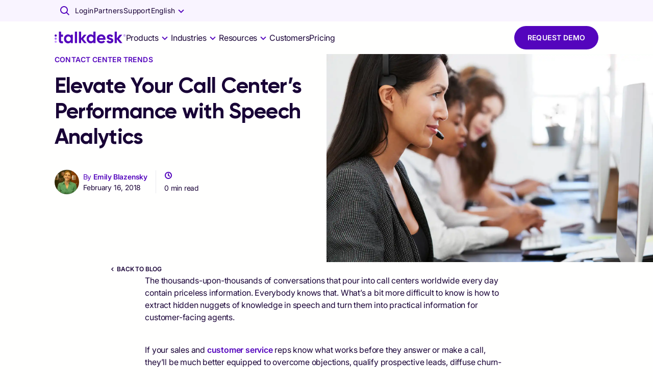

--- FILE ---
content_type: application/javascript; charset=utf-8
request_url: https://www.talkdesk.com/es-es/_next/static/chunks/1281.968f9311775dc60b.js
body_size: 1051
content:
"use strict";(self.webpackChunk_N_E=self.webpackChunk_N_E||[]).push([[1281,2389,3662,4770,7225,8630],{12389:(t,e,r)=>{r.r(e),r.d(e,{default:()=>m});var a=r(17844),i=r(17459),o=r(53108),n=r(33195),l=r(71623),s=r(30597),d=r.n(s),p=r(64312),c=r(8437),u=r(27225),h=(0,n.Ay)(d(),{name:u.EA,slot:"Root",shouldForwardProp:function(t){return!["position","ratio","autoplay","sx"].includes(t)}})({verticalAlign:"middle",borderStyle:"none",display:"inline-block",maxWidth:"100%",width:"100%",height:"auto"});let m=function(t){var e=t.alt,r=void 0===e?"":e,n=t.base64_blur_image,s=t.broken_image,d=t.classes,m=t.className,f=(t.fill,t.loading),g=t.priority,v=(t.sizes,t.src),x=void 0===v?"":v,y=(t.type,(0,i._)(t,["alt","base64_blur_image","broken_image","classes","className","fill","loading","priority","sizes","src","type"]));if(!(0,c.t2)(x))return null;var b=(0,p.createRef)(),_=!1;return(0,o.jsx)(h,(0,a._)({ref:b,src:x,alt:r,quality:50,loading:f,priority:g,className:(0,l.$)(u.KF.root,null==d?void 0:d.root,m),sizes:"100vw",onError:!_&&function(){if(!_){var t=null==b?void 0:b.current;t&&(t.src="string"==typeof(null==s?void 0:s.src)?s.src:"",t.alt="string"==typeof(null==s?void 0:s.alt)?s.alt:""),_=!0}},blurDataURL:(void 0===n?"":n)||x,placeholder:"blur"},function(t){var e=arguments.length>1&&void 0!==arguments[1]?arguments[1]:300,r=t.match(/-(\d+)x(\d+)\./);if(r)return{width:parseInt(r[1],10),height:parseInt(r[2],10)};var a=Math.round(.75*e);return{width:e,height:a}}(x),y),"".concat(r," ").concat(x))}},27225:(t,e,r)=>{r.d(e,{EA:()=>i,KF:()=>o});var a=r(13862),i="TuiImage",o=(0,a.L)(i,["root"])},31281:(t,e,r)=>{r.r(e),r.d(e,{default:()=>v});var a=r(17844),i=r(53108),o=r(82272),n=r(40600),l=r(60484),s=r(54580),d=r(66466),p=r(8437),c=r(83846),u=r(33195),h=r(48630),m=(0,u.Ay)(h.default)(function(t){var e=t.theme;return(0,c._)({borderRadius:"100%",height:e.typography.pxToRem(32),margin:e.typography.pxToRem(8),marginLeft:0,width:e.typography.pxToRem(32)},e.breakpoints.up("lg"),{height:e.typography.pxToRem(48),width:e.typography.pxToRem(48)})}),f=(0,u.Ay)(l.A)(function(t){var e=t.theme;return(0,c._)({},e.breakpoints.up("xxl"),{top:e.typography.pxToRem(-3)})}),g=(0,u.Ay)(o.A)(function(t){var e=t.theme;return(0,c._)({display:"flex",flexWrap:"wrap",alignItems:"center"},e.breakpoints.up("lg"),{flexWrap:"unset"})});let v=function(t){var e=t.date,r=t.datetime,c=t.name,u=t.photo,h=t.readingTime,v=t.author,x=void 0!==v&&v,y=t.sx,b=(0,s.A)();return(0,i.jsx)(i.Fragment,{children:((0,p.t2)(c)||(0,p.t2)(e)||(0,p.t2)(r)||(0,p.t2)(null==u?void 0:u.src))&&(0,i.jsxs)(g,{sx:y,children:[(0,p.t2)(null==u?void 0:u.src)&&(0,i.jsx)(m,(0,a._)({alt:"avatar photo"},u)),((0,p.t2)(c)||(0,p.t2)(e)||(0,p.t2)(r))&&(0,i.jsxs)(o.A,{display:"flex",flexDirection:"column",children:[(0,p.t2)(c)&&(0,i.jsxs)(f,{variant:"t14",sx:{color:b.palette.primary.main},children:[x&&"By ",(0,i.jsx)(l.A,{component:"span",variant:"t14",color:"text.secondary",sx:(0,a._)({fontSize:"inherit"},x&&{fontWeight:600}),children:c})]}),((0,p.t2)(e)||(0,p.t2)(r))&&(0,i.jsx)(l.A,{component:"time",dateTime:r,variant:"t14",children:e})]}),(0,p.t2)(h)&&(0,i.jsxs)(o.A,{component:n.A,borderRadius:0,elevation:0,className:"speakerDivider",sx:{backgroundColor:"transparent",borderLeftColor:"var(--borderColor)",borderLeftStyle:"solid",borderLeftWidth:1,marginLeft:2,paddingLeft:2},children:[(0,i.jsx)(d.default,{icon:"ui-16-recent",size:16,sx:{color:b.palette.primary.main}}),(0,i.jsxs)(l.A,{variant:"t14",children:[h," min read"]})]})]})})}},48630:(t,e,r)=>{r.r(e),r.d(e,{default:()=>a.default,imageClasses:()=>i.KF});var a=r(12389),i=r(27225)}}]);

--- FILE ---
content_type: application/javascript; charset=utf-8
request_url: https://www.talkdesk.com/es-es/_next/static/chunks/6413.529410596b984067.js
body_size: -429
content:
"use strict";(self.webpackChunk_N_E=self.webpackChunk_N_E||[]).push([[6413],{6413:(a,s,e)=>{e.r(s),e.d(s,{ModalManager:()=>l.P,default:()=>t.A,getModalUtilityClass:()=>d.M,modalClasses:()=>d.A});var l=e(88143),t=e(87180),d=e(4936)}}]);

--- FILE ---
content_type: application/javascript; charset=utf-8
request_url: https://www.talkdesk.com/es-es/_next/static/chunks/7348.94817de781e1a1ae.js
body_size: 736
content:
"use strict";(self.webpackChunk_N_E=self.webpackChunk_N_E||[]).push([[7348],{37633:(e,n,t)=>{t.d(n,{h:()=>r});var r="readingTimeElement"},46040:(e,n,t)=>{t.d(n,{A:()=>l});var r=t(64312),i=t.t(r,2),o=t(90422),a=t(97209),s=t(22570);let u={...i}.useSyncExternalStore;function d(e={}){let{themeId:n}=e;return function(e,t={}){let i=(0,s.A)();i&&n&&(i=i[n]||i);let d="undefined"!=typeof window&&void 0!==window.matchMedia,{defaultMatches:l=!1,matchMedia:c=d?window.matchMedia:null,ssrMatchMedia:f=null,noSsr:m=!1}=(0,a.A)({name:"MuiUseMediaQuery",props:t,theme:i}),h="function"==typeof e?e(i):e;return(h=h.replace(/^@media( ?)/m,"")).includes("print")&&console.warn("MUI: You have provided a `print` query to the `useMediaQuery` hook.\nUsing the print media query to modify print styles can lead to unexpected results.\nConsider using the `displayPrint` field in the `sx` prop instead.\nMore information about `displayPrint` on our docs: https://mui.com/system/display/#display-in-print."),(void 0!==u?function(e,n,t,i,o){let a=r.useCallback(()=>n,[n]),s=r.useMemo(()=>{if(o&&t)return()=>t(e).matches;if(null!==i){let{matches:n}=i(e);return()=>n}return a},[a,e,i,o,t]),[d,l]=r.useMemo(()=>{if(null===t)return[a,()=>()=>{}];let n=t(e);return[()=>n.matches,e=>(n.addEventListener("change",e),()=>{n.removeEventListener("change",e)})]},[a,t,e]);return u(l,d,s)}:function(e,n,t,i,a){let[s,u]=r.useState(()=>a&&t?t(e).matches:i?i(e).matches:n);return(0,o.A)(()=>{if(!t)return;let n=t(e),r=()=>{u(n.matches)};return r(),n.addEventListener("change",r),()=>{n.removeEventListener("change",r)}},[e,t]),s})(h,l,c,f,m)}}d();let l=d({themeId:t(85427).A})},87348:(e,n,t)=>{t.r(n),t.d(n,{default:()=>p});var r=t(17844),i=t(93629),o=t(17459),a=t(53108),s=t(46040),u=t(72141),d=t.n(u),l=t(37633),c=t(8437),f=d()(function(){return t.e(1457).then(t.bind(t,11457))},{loadableGenerated:{webpack:function(){return[11457]}}}),m=d()(function(){return Promise.resolve().then(t.bind(t,68345))},{loadableGenerated:{webpack:function(){return[68345]}}}),h=d()(function(){return Promise.resolve().then(t.bind(t,71739))},{loadableGenerated:{webpack:function(){return[71739]}}});let p=function(e){var n=e.content,t=e.isSidebar,u=void 0!==t&&t,d=e.section,p=void 0===d?void 0:d,b=(0,o._)(e,["content","isSidebar","section"]),v=(0,s.A)(function(e){return e.breakpoints.down("md")});return(0,a.jsx)(f,(0,i._)((0,r._)({},b,p),{containerV2:!!p,color:(p||b).bg_color||"white",isSidebar:u,children:(0,a.jsx)(h,(0,i._)((0,r._)({xs:12},(!u||v)&&{sm:10,smOffset:1,md:10,mdOffset:1},!u&&{lg:8,lgOffset:2}),{children:(0,c.t2)(n)&&(0,a.jsx)(m,{className:l.h,content:n,sx:{img:{borderRadius:2}}})}))}))}}}]);